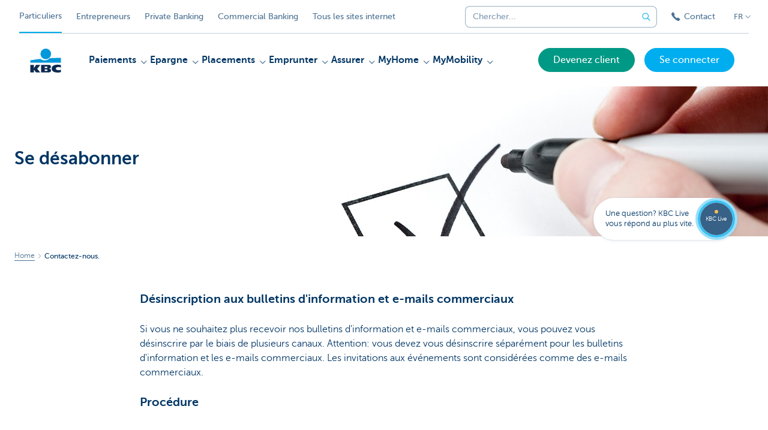

--- FILE ---
content_type: text/html
request_url: https://www.kbc.be/x0a-p-analytics/set-fpid.json
body_size: 77
content:
{
  "uuid":"21cbf936-4a4b-4459-bd3f-5cd5a7ebf840"
}

--- FILE ---
content_type: application/javascript; charset=utf-8
request_url: https://wcmassets.kbc.be/etc.clientlibs/kbc/components/websites/searchbar.min.ACSHASHf5001b48765418675090a22aa7399f06.js
body_size: 71
content:
(function(){jsKbc.searchbar=function(){return{init:function(){document.querySelectorAll('[data-component-type\x3d"searchbar"]').forEach(function(b){var a=b.querySelector('input[type\x3d"search"]'),d=b.querySelector("[data-clear]");jsKbc.autocompleter.initAutocompleter(a,!0);a.addEventListener("keyup",function(c){(c=c.target)&&c.value?b.classList.add("aem-searchbar--has-value"):(b.classList.remove("aem-searchbar--has-value"),a.blur(),a.focus())});d.addEventListener("click",function(){a.value="";b.classList.remove("aem-searchbar--has-value");
jsKbc.autocompleter.closeAutocompleter(a);a.focus()})})}}}();jsKbc.ready(function(){jsKbc.searchbar.init()})})();

--- FILE ---
content_type: application/javascript; charset=utf-8
request_url: https://wcmassets.kbc.be/etc.clientlibs/kbc/components/shared/global/head/globals.min.ACSHASHf50b1428093b72db43ef6b618095f5f1.js
body_size: 622
content:
(function(){window.jsKbc=window.jsKbc||{};jsKbc.settings=jsKbc.settings||{};jsKbc.settings.breakpoints={xxs:"320px",xs:"375px",sm:"576px",md:"768px",lg:"992px",xl:"1200px",xxl:"1440px"};jsKbc.settings.renditionWidths={smallest:"480px",small:"680px",medium:"960px",large:"1200px",largest:"2000px"};jsKbc.settings.secureProtocol="https:";var g=function(){return jsKbc.cookie.get("cq-editor-layer.page")};jsKbc.isEditMode=function(){var a=g();return"undefined"!==typeof a&&"Edit"===a};jsKbc.isPreviewMode=
function(){var a=g();return"undefined"!==typeof a&&"Preview"===a};jsKbc.isAuthor=function(){return"undefined"!==typeof Granite&&"undefined"!==typeof Granite.author};jsKbc.error=function(a){"undefined"!==typeof a.stack?console.error(a.stack):console.error(a)};jsKbc.log=function(a){console.log(a)};jsKbc.cookie={get:function(a){var c=encodeURIComponent(a)+"\x3d";a=document.cookie;if(0<a.length){var b=a.indexOf(c);if(-1!==b)return b+=c.length,c=a.indexOf(";",b),-1===c&&(c=a.length),decodeURIComponent(a.substring(b,
c))}return null},set:function(a,c,b,d,e){var h=window.location.protocol===jsKbc.settings.secureProtocol;"undefined"===typeof e&&(e="");"undefined"===typeof d&&(d=0);if(0<d){var f=new Date;f.setTime(f.getTime()+864E5*d)}else f=new Date(0);document.cookie=encodeURIComponent(a)+"\x3d"+encodeURIComponent(c)+"; "+(0!==d?"expires\x3d"+f.toGMTString()+"; ":"")+(e?"domain\x3d"+e+"; ":"")+(b?"path\x3d"+b:"")+(h?"; secure":"");return c},exists:function(a){return null!==jsKbc.cookie.get(a)},clear:function(a,
c,b){return jsKbc.cookie.set(a,null,c||"",-1,b)}};jsKbc.ListCookie=function(a,c){this.cookieName=a;this.path=c;this._init=function(){var b=jsKbc.cookie.get(this.cookieName);this.items=b?b.split(/,/):[]};this.add=function(b){this.items.push(b);jsKbc.cookie.set(this.cookieName,this.items.join(","),this.path)};this.remove=function(b){b=this.items.indexOf(b);-1!==b&&this.items.splice(b,1);jsKbc.cookie.set(this.cookieName,this.items.join(","),this.path)};this.indexOf=function(b){return this.items.indexOf(b)};
this.getItems=function(){return this.items};this.contains=function(b){return-1!==this.indexOf(b)};this._init()}})();